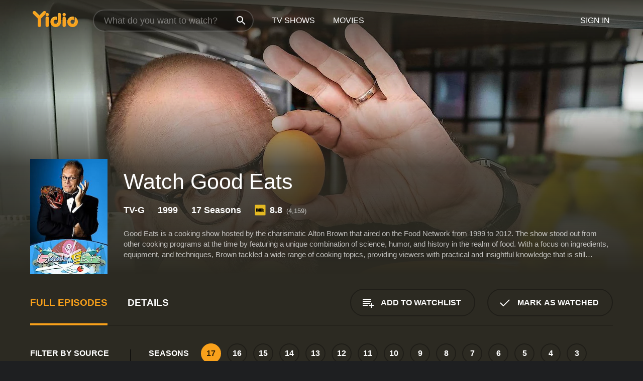

--- FILE ---
content_type: text/html; charset=UTF-8
request_url: https://www.yidio.com/show/good-eats
body_size: 15683
content:
<!doctype html>
<html  lang="en" xmlns:og="http://opengraphprotocol.org/schema/" xmlns:fb="http://www.facebook.com/2008/fbml">
<head prefix="og: http://ogp.me/ns# fb: http://ogp.me/ns/fb# video: http://ogp.me/ns/video#">
<title>Watch Good Eats Online (1999) - Stream Episodes &amp; Seasons</title>
<meta charset="utf-8" />
<meta http-equiv="X-UA-Compatible" content="IE=edge,chrome=1" />
<meta name="description" content="Watch Good Eats Full Episodes Online. Instantly find any Good Eats full episode available from all 17 seasons with videos, reviews, news and more!" />
<meta name="viewport" content="width=device-width, initial-scale=1, minimum-scale=1" />

 
 


<link href="https://fonts.googleapis.com" rel="preconnect">

<link rel="icon" href="//cfm.yidio.com/favicon-16.png" sizes="16x16"/>
<link rel="icon" href="//cfm.yidio.com/favicon-32.png" sizes="32x32"/>
<link rel="icon" href="//cfm.yidio.com/favicon-96.png" sizes="96x96"/>
<link rel="icon" href="//cfm.yidio.com/favicon-128.png" sizes="128x128"/>
<link rel="icon" href="//cfm.yidio.com/favicon-192.png" sizes="192x192"/>
<link rel="icon" href="//cfm.yidio.com/favicon-228.png" sizes="228x228"/>
<link rel="shortcut icon" href="//cfm.yidio.com/favicon-196.png" sizes="196x196"/>
<link rel="apple-touch-icon" href="//cfm.yidio.com/favicon-152.png" sizes="152x152"/>
<link rel="apple-touch-icon" href="//cfm.yidio.com/favicon-180.png" sizes="180x180"/>

<link rel="alternate" href="android-app://com.yidio.androidapp/yidio/show/2232" />
<link rel="alternate" href="ios-app://664306931/yidio/show/2232" />
<link href="https://www.yidio.com/show/good-eats" rel="canonical" />
<meta property="og:title" content="Good Eats"/> 
<meta property="og:url" content="https://www.yidio.com/show/good-eats"/> 
<meta property="og:image" content="//cfm.yidio.com/images/tv/2232/backdrop-1280x720.jpg"/> 
<meta property="fb:app_id" content="54975784392"/> 
<meta property="og:description" content="<p>Good Eats is a cooking show hosted by the charismatic Alton Brown that aired on the Food Network from 1999 to 2012. The show stood out from other c..."/> 
<meta property="og:site_name" content="Yidio"/> 
<meta property="og:type" content="video.tv_show" /> 



<script async src="https://www.googletagmanager.com/gtag/js?id=G-6PLMJX58PB"></script>

<script>
    /* ==================
        Global variables
       ================== */

	
	var globals={};
    
	var page = 'redesign/show';
	globals.page = 'redesign/show';
	
	var _bt = '';
    var baseUrl = 'https://www.yidio.com/';
    var cdnBaseUrl = '//cfm.yidio.com/';
    var appUrl = 'yidio://top-picks';
    var country = 'US';
    var fbAppId = '';
    var fbAppPerms = 'email,public_profile';
    var premiumUser = '';
	var user_premium_channels  = [];
	var MAIN_RANDOM_VARIABLE = "";
	var overlay_timer = 1000;
	var overlay_position = 200;
	var new_question_ads = 0;
	var new_movie_ads = 0;
	var new_links_ads = 0;
	var new_show_dir_ads = 0;
	var new_movie_dir_ads = 0;
	var random_gv = '';
	var yzd = '251166692096';
	globals.header_t_source = '';
	globals.utm_source = '';
	globals.utm_medium = '';
	globals.utm_campaign = '';
	globals.utm_term = '';
	globals.utm_content = '';
	globals.pid = '';
	globals.title = 'Good Eats';
    
	
	var src_tt = '1';
	
	
			globals.contentId = "2232";
				globals.header_all_utm_params = '';
					globals.link_id = "2232";
		
					

    /* =============================
        Initialize Google Analytics
       ============================= */
	
    window.dataLayer = window.dataLayer || []; function gtag() {dataLayer.push(arguments);}
	
    gtag('js', new Date());
	gtag('config', 'G-6PLMJX58PB');
    
    /* ==================
        GA Error logging
       ================== */
    
	window.onerror = function(message, file, line, col, error) {
		var gaCategory = 'Errors';
		if (typeof page != 'undefined' && page != '') gaCategory = 'Errors (' + page + ')';
		
		var url = window.location.href;
		var gaLabel = '[URL]: ' + url;
		if (file != '' && file != url) gaLabel += ' [File]: ' + file;
		if (error != 'undefined' && error != null) label += ' [Trace]: ' + error.stack;
		gaLabel += ' [User Agent]: ' + navigator.userAgent;
		
		gtag('event', '(' + line + '): ' + message, { 'event_category': gaCategory, 'event_label': gaLabel });
		console.log('[Error]: ' + message + ' ' + gaLabel);
	}
	
	/* =======================
	    Initialize Optimizely
	   ======================= */
    
    window['optimizely'] = window['optimizely'] || [];
    
	/* ===============================
	    Handle in-source image errors
	   =============================== */
	
	const onImgError = (event) => {
		event.target.classList.add('error');
	};
	
	const onImgLoad = (event) => {
		event.target.classList.add('loaded');
	};
	
    
	
			globals.user_id = 0;
	</script>




<script defer src="//cfm.yidio.com/redesign/js/main.js?version=188" crossorigin="anonymous"></script>

	<script defer src="//cfm.yidio.com/redesign/js/detail.js?version=58" crossorigin="anonymous"></script>









	<style>

		/* ========
		    Global
		   ======== */
		
		* {
			transition: none;
		}
		
		h1, h2, h3, h4, p, blockquote, figure, ol, ul {
			margin: 0;
			padding: 0;
		}
		
		a {
			color: inherit;
			transition-duration: 0;
		}
		
		a:visited {
			color: inherit;
		}
		
		a:not(.border), button, .button {
			color: inherit;
		}
		
		
		img[data-src],
		img[onerror] {
			opacity: 0;
		}
		
		img[onerror].loaded {
			opacity: 1;
		}
		
		img {
			max-width: 100%;
			height: auto;
		}
		
		button {
			background: none;
			border: 0;
			border-color: rgba(0,0,0,0);
			font: inherit;
			padding: 0;
		}
		
		main {
			padding-top: 82px;
		}
		
		body {
			opacity: 0;
			font: 16px/1 'Open Sans', sans-serif;
			font-weight: 400;
			margin: 0;
		}
		
		header {
			position: fixed;
			z-index: 50;
			width: 100%;
			height: 82px;
			box-sizing: border-box;
			color: white;
		}
		
		header nav {
			position: absolute;
			width: 100%;
			height: 100%;
			box-sizing: border-box;
			padding: 0 47px;
		}
		
		header nav li {
			height: 100%;
			position: relative;
			float: left;
		}
		
		header nav a {
			display: block;
			text-transform: uppercase;
			text-align: center;
			line-height: 82px;
			padding: 0 18px;
		}
		
		header nav li.selected a {
			color: #f9a11b;
		}
		
		header nav .logo svg {
			margin-top: 23px;
		}
		
		header nav .search {
			width: 320px;
			padding: 19px 0;
			margin: 0 18px 0 12px;
		}
		
		header nav .search .icon {
			position: absolute;
			top: 29px;
			right: 13px;
			z-index: 20;
			width: 24px;
			height: 24px;
		}
		
		header nav .search input {
			width: 100%;
			height: 44px;
			border: 0;
			box-sizing: border-box;
			font-size: 110%;
			font-weight: 300;
			margin-bottom: 18px;
		}
		
		header nav .account {
			position: absolute;
			right: 0;
		}
		
		header nav .account li {
			float: right;
		}
		
		header nav li.sign-in {
			margin-right: 48px;
		}
		
		header nav a .border {
			display: inline;
			border: 2px solid #f9a11b;
			padding: 6px 16px;
		}
		
		@media only screen and (min-width: 1920px) {
			
			.main-wrapper {
				max-width: 1920px;
				margin: 0 auto;
			}
			
		}
		
	</style>




	
		<style>

			/* ==============
			    Detail Pages
			   ============== */
			
			body {
				color: white;
			}
			
			.masthead {
				display: flex;
				flex-direction: column;
				justify-content: flex-end;
				position: relative;
				overflow: hidden;
				margin-top: -82px;
				padding-top: 82px;
				box-sizing: border-box;
				height: 76vh;
				max-height: 56.25vw;
				min-height: 450px;
				font-size: 1.2vw;
				color: white;
			}
			
			.masthead .background {
				display: block;
				position: absolute;
				top: 0;
				left: 0;
				width: 100%;
				height: 100%;
			}
			
			.masthead .content {
				display: flex;
				align-items: center;
				z-index: 10;
				padding: 10vw 60px 0 60px;
			}
			
			.masthead .poster {
				position: relative;
				flex-shrink: 0;
				margin-right: 2.5vw;
				height: 18vw;
				width: 12vw;
			}
			
			.masthead .details {
				padding: 2vw 0;
			}
			
			.masthead .details h1 {
				font-size: 280%;
				font-weight: 400;
				margin-top: -0.3vw;
			}
			
			.masthead .details .tagline {
				font-size: 160%;
				font-weight: 300;
				font-style: italic;
				margin-top: 1vw;
			}
			
			.masthead .details .attributes {
				display: flex;
				align-items: center;
				font-size: 120%;
				font-weight: 700;
				margin-top: 1.9vw;
			}
			
			.masthead .details .attributes li {
				display: flex;
				align-items: center;
				margin-right: 2.1vw;
			}
			
			.masthead .details .attributes .icon {
				width: 1.7vw;
				height: 1.7vw;
				margin-right: 0.6vw;
			}
			
			.masthead .details .description {
				display: -webkit-box;
				-webkit-box-orient: vertical;
				line-height: 1.4em;
				max-height: 4.2em;
				color: rgba(255,255,255,0.7);
				overflow: hidden;
				margin-top: 2vw;
				text-overflow: ellipsis;
			}
			
			nav.page {
				display: flex;
				margin: 12px 60px 48px 60px;
				border-bottom: 1px solid rgba(0,0,0,0.8);
				padding: 19px 0;
			}
			
			nav.page > div {
				display: flex;
				margin: -20px;
			}
			
			nav.page label {
				display: flex;
				align-items: center;
				margin: 0 20px;
				font-weight: 600;
				text-transform: uppercase;
			}
			
			nav.page .sections label {
				font-size: 120%;
			}
			
			input[name=section] {
				display: none;
			}
			
			input[name=section]:nth-child(1):checked ~ nav.page .sections label:nth-child(1),
			input[name=section]:nth-child(2):checked ~ nav.page .sections label:nth-child(2),
			input[name=section]:nth-child(3):checked ~ nav.page .sections label:nth-child(3) {
				color: #f9a11b;
				box-shadow: inset 0 -4px #f9a11b;
			}
			
			nav.page .actions {
				margin-left: auto;
				margin-right: -12px;
			}
			
			nav.page .button.border {
				margin: 18px 12px;
			}
			
			.page-content {
				display: flex;
				margin: 48px 60px;
			}
			
			.button.border {
				display: flex;
				align-items: center;
				text-transform: uppercase;
				font-weight: 600;
				border: 2px solid rgba(0,0,0,0.3);
				padding: 0 1vw;
			}
			
			.button.border .icon {
				display: flex;
				align-items: center;
				justify-content: center;
				width: 4vw;
				height: 4vw;
			}
			
			.episodes .seasons span {
				border: 2px solid rgba(0,0,0,0.3);
			}
			
			.episodes .seasons input.unavailable + span {
				color: rgba(255,255,255,0.2);
				background: rgba(0,0,0,0.3);
				border-color: rgba(0,0,0,0);
			}
			
			.episodes .seasons input:checked + span {
				color: rgba(0,0,0,0.8);
				background: #f9a11b;
				border-color: #f9a11b;
				cursor: default;
			}
			
			/* Display ads */
			
			.tt.display ins {
				display: block;
			}
			
			@media only screen and (min-width: 1025px) {
				.page-content .column:nth-child(2) .tt.display ins {
					width: 300px;
				}
			}
			
			@media only screen and (min-width: 1440px) {
				
				.masthead {
					font-size: 1.1em;
				}
				
				.masthead .content {
					padding: 144px 60px 0 60px;
				}
				
				.masthead .poster {
					margin-right: 36px;
					height: 270px;
					width: 180px;
				}
				
				.masthead .details {
					padding: 16px 0;
				}
				
				.masthead .details h1 {
					margin-top: -8px;
				}
				
				.masthead .details .tagline {
					margin-top: 16px;
				}
				
				.masthead .details .attributes {
					margin-top: 28px;
				}
				
				.masthead .details .attributes li {
					margin-right: 32px;
				}
				
				.masthead .details .attributes .icon {
					width: 24px;
					height: 24px;
					margin-right: 8px;
				}
				
				.masthead .details .attributes .imdb .count {
					font-size: 70%;
					font-weight: 400;
				}
				
				.masthead .details .description {
					max-width: 1200px;
					margin-top: 26px;
				}
				
				.button.border {
					padding: 0 16px;
				}
				
				.button.border .icon {
					width: 48px;
					height: 48px;
				}
				
			}
			
			@media only screen and (min-width: 1920px) {
				
				.masthead {
					max-height: 960px;
				}
				
			}

		</style>
	


<link rel="preload" href="https://fonts.googleapis.com/css?family=Open+Sans:300,400,600,700" media="print" onload="this.media='all'">

<link rel="stylesheet" href="//cfm.yidio.com/redesign/css/main.css?version=89" media="print" onload="this.media='all'">

	<link rel="stylesheet" href="//cfm.yidio.com/redesign/css/detail.css?version=29" media="print" onload="this.media='all'">
	<link rel="stylesheet" href="//cfm.yidio.com/mobile/css/video-js.css?version=2" media="print" onload="this.media='all'">




 
	<script>
		// Display page content when last CSS is loaded

		var css = document.querySelectorAll('link[rel=stylesheet]');
		var count = css.length;
		var lastCSS = css[count - 1];

		lastCSS.addEventListener('load', function() {
			document.querySelector('body').classList.add('css-loaded');
		});
	</script>



</head>
<body class="show" >
		
	

			<div class="main-wrapper">
			  	<header  class="transparent" >
                <nav>
					<ul class="main">
						<li class="logo"> 
							<a href="https://www.yidio.com/" title="Yidio">
								<img srcset="//cfm.yidio.com/redesign/img/logo-topnav-1x.png 1x, //cfm.yidio.com/redesign/img/logo-topnav-2x.png 2x" width="90" height="32" alt="Yidio" />
							</a>
						</li>
						                            <li class="search">
                                <div class="icon"></div>
                                <input type="text" autocomplete="off" placeholder="What do you want to watch?"/>
                            </li>
                            <li class="tv-shows">
                                <div class="highlight"></div>
                                <a href="https://www.yidio.com/tv-shows">TV Shows</a>
                            </li>
                            <li class="movies">
                                <div class="highlight"></div>
                                <a href="https://www.yidio.com/movies">Movies</a>
                            </li>
                           
					</ul>
					<ul class="account">
                   						<li class="sign-in">
							<div class="sign-in-link">Sign In</div>
						</li>
						                     
					</ul>
				</nav>
			</header>
			            <main>

        		<!-- For pure CSS page section selecting -->
		<input type="radio" id="episodes" name="section" value="episodes" checked>
				<input type="radio" id="details" name="section" value="details">		
		<div class="masthead">
			<div class="content">
				<div class="poster show">
					
                    <img src="https://cfm.yidio.com/images/tv/2232/poster-180x270.jpg" srcset="https://cfm.yidio.com/images/tv/2232/poster-180x270.jpg 1x, https://cfm.yidio.com/images/tv/2232/poster-360x540.jpg 2x" alt="Good Eats" crossOrigin="anonymous"/>
				                </div>
				<div class="details">
					<h1>Watch Good Eats</h1>
					                    <ul class="attributes">
						<li>TV-G</li>						<li>1999</li>						<li>17 Seasons</li>						                        <li class="imdb">
							<svg class="icon" xmlns="http://www.w3.org/2000/svg" xmlns:xlink="http://www.w3.org/1999/xlink" width="24" height="24" viewBox="0 0 24 24"><path d="M0 0h24v24H0z" fill="rgba(0,0,0,0)"/><path d="M21.946.5H2.054A1.65 1.65 0 0 0 .501 2.029L.5 21.946a1.64 1.64 0 0 0 1.491 1.551.311.311 0 0 0 .043.003h19.932a.396.396 0 0 0 .042-.002 1.65 1.65 0 0 0 1.492-1.637V2.14A1.648 1.648 0 0 0 21.982.502L21.946.5z" fill="#e5b922"/><path d="M3.27 8.416h1.826v7.057H3.27zm5.7 0l-.42 3.3-.48-3.3H5.713v7.057H7.3l.006-4.66.67 4.66h1.138l.643-4.763v4.763h1.592V8.416zm5.213 7.057a5.116 5.116 0 0 0 .982-.071 1.18 1.18 0 0 0 .546-.254.924.924 0 0 0 .311-.5 5.645 5.645 0 0 0 .098-1.268v-2.475a8.333 8.333 0 0 0-.071-1.345 1.224 1.224 0 0 0-.3-.617 1.396 1.396 0 0 0-.715-.404 7.653 7.653 0 0 0-1.696-.123h-1.365v7.057zm.02-5.783a.273.273 0 0 1 .136.195 3.079 3.079 0 0 1 .033.617v2.736a2.347 2.347 0 0 1-.091.858c-.06.1-.22.163-.48.163V9.625a.839.839 0 0 1 .404.066zm2.535-1.274v7.057h1.645l.1-.448a1.528 1.528 0 0 0 .494.41 1.658 1.658 0 0 0 .649.13 1.209 1.209 0 0 0 .747-.227 1.007 1.007 0 0 0 .402-.539 4.108 4.108 0 0 0 .085-.943v-1.982a6.976 6.976 0 0 0-.033-.832.988.988 0 0 0-.163-.402.967.967 0 0 0-.409-.319 1.673 1.673 0 0 0-.631-.111 1.842 1.842 0 0 0-.656.123 1.556 1.556 0 0 0-.487.383v-2.3zm2.372 5.35a2.417 2.417 0 0 1-.052.643c-.032.1-.18.137-.292.137a.212.212 0 0 1-.214-.129 1.818 1.818 0 0 1-.058-.598v-1.87a2.042 2.042 0 0 1 .052-.598.204.204 0 0 1 .208-.117c.1 0 .26.04.298.137a1.775 1.775 0 0 1 .059.578z" fill="#010101"/></svg>
							<div class="score">8.8<span class="count">&nbsp;&nbsp;(4,159)</span></div>
						</li>					</ul>
                                        					<div class="description">
						<div class="container">
						<p>Good Eats is a cooking show hosted by the charismatic Alton Brown that aired on the Food Network from 1999 to 2012. The show stood out from other cooking programs at the time by featuring a unique combination of science, humor, and history in the realm of food. With a focus on ingredients, equipment, and techniques, Brown tackled a wide range of cooking topics, providing viewers with practical and insightful knowledge that is still applicable today.</p><p>Throughout the show</p>
													<p>Good Eats is a  series that ran for 17  seasons (285  episodes) between November 16, 1999 and  on Food Network</p>
												</div>
					</div>
                    				</div>
			</div>
			<div class="background ">				<img src="//cfm.yidio.com/images/tv/2232/backdrop-1280x720.jpg" width="100%" alt="Good Eats" crossOrigin="anonymous"/>			</div>
		</div>

		<nav class="page">
			<div class="sections">
				<label for="episodes">Full Episodes</label>
								 <label for="details">Details</label>			</div>
			<div class="actions">
				<button type="button" class="button border action watchlist" data-type="show" data-id="2232">
					<div class="icon"></div>
					<div class="label">Add to Watchlist</div>
				</button>
				<button type="button" class="button border action watched" data-type="show" data-id="2232">
					<div class="icon"></div>
					<div class="label">Mark as Watched</span>
				</button>
			</div>
		</nav>
		 
		<div class="page-content">
			<div class="column">
				<section class="episodes">
					<div class="source-filter">
						<div class="title">Filter by Source</div>
						<div class="source-list">
							<label for="free">
				         	<input type="checkbox" name="source" id="free" value="free">
				         	<span>Free</span>
				         </label><label for="pay">
				         	<input type="checkbox" name="source" id="pay" value="pay">
				         	<span>Rent or Buy</span>
				         </label><label for="sub">
				         	<input type="checkbox" name="source" id="sub" value="sub">
				         	<span>Subscription</span>
				         </label><hr><label for="max">
				<input type="checkbox" name="source" id="max" value="375">
				<span>Max</span>
			 </label>
			 <style>
				 input#max:hover { border-color: #0e33df; }
				input#max:hover + span { color: #0e33df; }
				input#max:checked { border-color: #0e33df; background: #0e33df; }
				 input#max:checked + span { color: #0e33df; }
			 </style ><label for="discovery-plus">
				<input type="checkbox" name="source" id="discovery-plus" value="395">
				<span>Discovery+</span>
			 </label>
			 <style>
				 input#discovery-plus:hover { border-color: #4383ef; }
				input#discovery-plus:hover + span { color: #4383ef; }
				input#discovery-plus:checked { border-color: #4383ef; background: #4383ef; }
				 input#discovery-plus:checked + span { color: #4383ef; }
			 </style ><label for="prime-video">
				<input type="checkbox" name="source" id="prime-video" value="64">
				<span>Prime Video</span>
			 </label>
			 <style>
				 input#prime-video:hover { border-color: #00a7e0; }
				input#prime-video:hover + span { color: #00a7e0; }
				input#prime-video:checked { border-color: #00a7e0; background: #00a7e0; }
				 input#prime-video:checked + span { color: #00a7e0; }
			 </style ><label for="philo">
				<input type="checkbox" name="source" id="philo" value="347">
				<span>Philo</span>
			 </label>
			 <style>
				 input#philo:hover { border-color: #0b91f1; }
				input#philo:hover + span { color: #0b91f1; }
				input#philo:checked { border-color: #0b91f1; background: #0b91f1; }
				 input#philo:checked + span { color: #0b91f1; }
			 </style ><label for="amazon">
				<input type="checkbox" name="source" id="amazon" value="16">
				<span>Amazon</span>
			 </label>
			 <style>
				 input#amazon:hover { border-color: #8dc03d; }
				input#amazon:hover + span { color: #8dc03d; }
				input#amazon:checked { border-color: #8dc03d; background: #8dc03d; }
				 input#amazon:checked + span { color: #8dc03d; }
			 </style ><label for="hulu">
				<input type="checkbox" name="source" id="hulu" value="65">
				<span>Hulu</span>
			 </label>
			 <style>
				 input#hulu:hover { border-color: #1CE783; }
				input#hulu:hover + span { color: #1CE783; }
				input#hulu:checked { border-color: #1CE783; background: #1CE783; }
				 input#hulu:checked + span { color: #1CE783; }
			 </style ><label for="fandango-at-home">
				<input type="checkbox" name="source" id="fandango-at-home" value="66">
				<span>Fandango at Home</span>
			 </label>
			 <style>
				 input#fandango-at-home:hover { border-color: #007fd5; }
				input#fandango-at-home:hover + span { color: #007fd5; }
				input#fandango-at-home:checked { border-color: #007fd5; background: #007fd5; }
				 input#fandango-at-home:checked + span { color: #007fd5; }
			 </style ><label for="food-network">
				<input type="checkbox" name="source" id="food-network" value="245">
				<span>Food Network</span>
			 </label>
			 <style>
				 input#food-network:hover { border-color: #ee3424; }
				input#food-network:hover + span { color: #ee3424; }
				input#food-network:checked { border-color: #ee3424; background: #ee3424; }
				 input#food-network:checked + span { color: #ee3424; }
			 </style ><label for="pluto-tv">
				<input type="checkbox" name="source" id="pluto-tv" value="304">
				<span>Pluto TV</span>
			 </label>
			 <style>
				 input#pluto-tv:hover { border-color: #fff200; }
				input#pluto-tv:hover + span { color: #fff200; }
				input#pluto-tv:checked { border-color: #fff200; background: #fff200; }
				 input#pluto-tv:checked + span { color: #fff200; }
			 </style ><label for="microsoft-movies-tv">
				<input type="checkbox" name="source" id="microsoft-movies-tv" value="340">
				<span>Microsoft Movies & TV</span>
			 </label>
			 <style>
				 input#microsoft-movies-tv:hover { border-color: #0076db; }
				input#microsoft-movies-tv:hover + span { color: #0076db; }
				input#microsoft-movies-tv:checked { border-color: #0076db; background: #0076db; }
				 input#microsoft-movies-tv:checked + span { color: #0076db; }
			 </style ><label for="sling">
				<input type="checkbox" name="source" id="sling" value="84">
				<span>Sling</span>
			 </label>
			 <style>
				 input#sling:hover { border-color: #faa321; }
				input#sling:hover + span { color: #faa321; }
				input#sling:checked { border-color: #faa321; background: #faa321; }
				 input#sling:checked + span { color: #faa321; }
			 </style ><label for="google-play">
				<input type="checkbox" name="source" id="google-play" value="4">
				<span>Google Play</span>
			 </label>
			 <style>
				 input#google-play:hover { border-color: #ef3b3c; }
				input#google-play:hover + span { color: #ef3b3c; }
				input#google-play:checked { border-color: #ef3b3c; background: #ef3b3c; }
				 input#google-play:checked + span { color: #ef3b3c; }
			 </style ><label for="apple-tv-store">
				<input type="checkbox" name="source" id="apple-tv-store" value="19">
				<span>Apple TV Store</span>
			 </label>
			 <style>
				 input#apple-tv-store:hover { border-color: #43d1f7; }
				input#apple-tv-store:hover + span { color: #43d1f7; }
				input#apple-tv-store:checked { border-color: #43d1f7; background: #43d1f7; }
				 input#apple-tv-store:checked + span { color: #43d1f7; }
			 </style >
						</div>
					</div>
					<div class="results">
						<!-- Hidden ad used for cloning on episode expansion -->
						
                        
						<div class="seasons">
							<div class="title">Seasons</div>
							<div class="season-list"><label for="s17">
									<input type="radio" id="s17" name="season" value="17" checked>
									<span>17</span>
								</label><label for="s16">
									<input type="radio" id="s16" name="season" value="16">
									<span>16</span>
								</label><label for="s15">
									<input type="radio" id="s15" name="season" value="15">
									<span>15</span>
								</label><label for="s14">
									<input type="radio" id="s14" name="season" value="14">
									<span>14</span>
								</label><label for="s13">
									<input type="radio" id="s13" name="season" value="13">
									<span>13</span>
								</label><label for="s12">
									<input type="radio" id="s12" name="season" value="12">
									<span>12</span>
								</label><label for="s11">
									<input type="radio" id="s11" name="season" value="11">
									<span>11</span>
								</label><label for="s10">
									<input type="radio" id="s10" name="season" value="10">
									<span>10</span>
								</label><label for="s9">
									<input type="radio" id="s9" name="season" value="9">
									<span>9</span>
								</label><label for="s8">
									<input type="radio" id="s8" name="season" value="8">
									<span>8</span>
								</label><label for="s7">
									<input type="radio" id="s7" name="season" value="7">
									<span>7</span>
								</label><label for="s6">
									<input type="radio" id="s6" name="season" value="6">
									<span>6</span>
								</label><label for="s5">
									<input type="radio" id="s5" name="season" value="5">
									<span>5</span>
								</label><label for="s4">
									<input type="radio" id="s4" name="season" value="4">
									<span>4</span>
								</label><label for="s3">
									<input type="radio" id="s3" name="season" value="3">
									<span>3</span>
								</label><label for="s2">
									<input type="radio" id="s2" name="season" value="2">
									<span>2</span>
								</label><label for="s1">
									<input type="radio" id="s1" name="season" value="1">
									<span>1</span>
								</label></div>
						</div>
						<div class="episodes"><div class="episode" id="1627072">
								<div class="summary">
									<div class="image"><img loading="lazy" src="//cfm.yidio.com/images/tv/2232/1627072/episode-image-160x90.jpg" alt="Fermentation Man" onerror="onImgError(event)" onload="onImgLoad(event)"></div>
									<div class="text">
										<div class="title"><span class="number">8</span>. <span class="name">Fermentation Man</span></div>
										<div class="attributes">July 14, 2021</div>
									</div>
								</div>
								<div class="more-info">
									<div class="description">When civilization crumbles, who ya gonna call to help get good eats on the table? Lactic acid bacteria, of course.</div>
								</div>
							</div><div class="episode" id="1631339">
								<div class="summary">
									<div class="image"><img loading="lazy" src="//cfm.yidio.com/images/tv/2232/1631339/episode-image-160x90.jpg" alt="Bagel Attraction" onerror="onImgError(event)" onload="onImgLoad(event)"></div>
									<div class="text">
										<div class="title"><span class="number">7</span>. <span class="name">Bagel Attraction</span></div>
										<div class="attributes">July 14, 2021</div>
									</div>
								</div>
								<div class="more-info">
									<div class="description">Alton Brown dives into the history, science and technique of making bagels at home.</div>
								</div>
							</div><div class="episode" id="1625840">
								<div class="summary">
									<div class="image"><img loading="lazy" src="//cfm.yidio.com/images/tv/2232/1625840/episode-image-160x90.jpg" alt="Deep Sea Green" onerror="onImgError(event)" onload="onImgLoad(event)"></div>
									<div class="text">
										<div class="title"><span class="number">6</span>. <span class="name">Deep Sea Green</span></div>
										<div class="attributes">July 7, 2021</div>
									</div>
								</div>
								<div class="more-info">
									<div class="description">Alton Brown dives into the world of dried seaweeds and makes a case for why they should really be in your pantry.</div>
								</div>
							</div><div class="episode" id="1625839">
								<div class="summary">
									<div class="image"><img loading="lazy" src="//cfm.yidio.com/images/tv/2232/1625839/episode-image-160x90.jpg" alt="Bibimbap 'Til Ya Drop" onerror="onImgError(event)" onload="onImgLoad(event)"></div>
									<div class="text">
										<div class="title"><span class="number">5</span>. <span class="name">Bibimbap 'Til Ya Drop</span></div>
										<div class="attributes">July 7, 2021</div>
									</div>
								</div>
								<div class="more-info">
									<div class="description">Alton Brown takes on the famed "mixed rice" dish of Korea. Yes, it takes a little work, but it's worth it.</div>
								</div>
							</div><div class="episode" id="1624764">
								<div class="summary">
									<div class="image"><img loading="lazy" src="//cfm.yidio.com/images/tv/2232/1624764/episode-image-160x90.jpg" alt="Immersion: Gone Fishing" onerror="onImgError(event)" onload="onImgLoad(event)"></div>
									<div class="text">
										<div class="title"><span class="number">4</span>. <span class="name">Immersion: Gone Fishing</span></div>
										<div class="attributes">June 30, 2021</div>
									</div>
								</div>
								<div class="more-info">
									<div class="description">Alton Brown reveals the best way to cook fish: Put it back in the water ... in a bag!</div>
								</div>
							</div><div class="episode" id="1624765">
								<div class="summary">
									<div class="image"><img loading="lazy" src="//cfm.yidio.com/images/tv/2232/1624765/episode-image-160x90.jpg" alt="Fry Bread, Fry" onerror="onImgError(event)" onload="onImgLoad(event)"></div>
									<div class="text">
										<div class="title"><span class="number">3</span>. <span class="name">Fry Bread, Fry</span></div>
										<div class="attributes">June 30, 2021</div>
									</div>
								</div>
								<div class="more-info">
									<div class="description">Not all great breads come from the oven. Alton Brown takes on two very different fried breads, each with a twist.</div>
								</div>
							</div><div class="episode" id="1623144">
								<div class="summary">
									<div class="image"><img loading="lazy" src="//cfm.yidio.com/images/tv/2232/1623144/episode-image-160x90.jpg" alt="In Cold Brew" onerror="onImgError(event)" onload="onImgLoad(event)"></div>
									<div class="text">
										<div class="title"><span class="number">2</span>. <span class="name">In Cold Brew</span></div>
										<div class="attributes">June 23, 2021</div>
									</div>
								</div>
								<div class="more-info">
									<div class="description">Alton Brown proves that brewing cold opens all-new dimensions of coffee enjoyment. And no, iced coffee isn't the same thing.</div>
								</div>
							</div><div class="episode" id="1623143">
								<div class="summary">
									<div class="image"><img loading="lazy" src="//cfm.yidio.com/images/tv/2232/1623143/episode-image-160x90.jpg" alt="Marrow Minded" onerror="onImgError(event)" onload="onImgLoad(event)"></div>
									<div class="text">
										<div class="title"><span class="number">1</span>. <span class="name">Marrow Minded</span></div>
										<div class="attributes">June 23, 2021</div>
									</div>
								</div>
								<div class="more-info">
									<div class="description">Bone marrow isn't just for fancy gastropubs. Alton Brown delivers everything you need to know to enjoy "God's butter" at home.</div>
								</div>
							</div></div>
					</div>
				</section>
								                <section class="details">
					                     <div class="description">
						<div class="name">Description</div>
						<div class="value"></div>
					</div>
															<div class="where-to-watch">
							<div class="name">Where to Watch Good Eats</div>
							<div class="value">
							Good Eats is available for streaming on the Food Network website, both individual episodes and full seasons. You can also watch Good Eats on demand at Max, Discovery+, Prime Video, Philo, Amazon, Hulu, Fandango at Home, Food Network, Microsoft Movies & TV, Sling, Google Play, Apple TV Store and Pluto TV.
							</div>
						</div>
					                    					<ul class="links">
						                        <li>
							<div class="name">Genres</div>
							<div class="value">
								<a href="https://www.yidio.com/category/food" title="Food">Food</a><a href="https://www.yidio.com/category/documentary--biography" title="Documentary & Biography">Documentary & Biography</a>
							</div>
						</li>
                                                						<li>
							<div class="name">Cast</div>
							<div class="value">
								<div>Alton Brown</div>
							</div>
						</li>
                                                						<li>
							<div class="name">Channel</div>
							<div class="value">
								<a href="https://www.yidio.com/channel/food-network" title="Food Network">Food Network</a>
							</div>
						</li>
                        					</ul>
					                    					<ul class="attributes">
						                        <li>
							<div class="name">Premiere Date</div>
							<div class="value">November 16, 1999</div>
						</li>
                                                						<li>
							<div class="name">IMDB Rating</div>
							<div class="value">8.8<span class="count">&nbsp;&nbsp;(4,159)</span></div>
						</li>
                        					</ul>
                    				</section>
                			</div>
					</div>
				<div class="browse-sections recommendations">
			<section>
						<div class="title">If You Like Good Eats, Then Try...</div>
						<div class="slideshow poster-slideshow">
						<a class="show" href="https://www.yidio.com/show/cutthroat-kitchen" title="Cutthroat Kitchen">
					<div class="poster"><img class="poster" loading="lazy" src="//cfm.yidio.com/images/tv/23222/poster-193x290.jpg" width="100%" alt=""></div>
					<div class="content"><div class="title">Cutthroat Kitchen</div></div>
					</a><a class="show" href="https://www.yidio.com/show/unwrapped" title="Unwrapped">
					<div class="poster"><img class="poster" loading="lazy" src="//cfm.yidio.com/images/tv/5403/poster-193x290.jpg" width="100%" alt=""></div>
					<div class="content"><div class="title">Unwrapped</div></div>
					</a><a class="show" href="https://www.yidio.com/show/food-paradise" title="Food Paradise">
					<div class="poster"><img class="poster" loading="lazy" src="//cfm.yidio.com/images/tv/4833/poster-193x290.jpg" width="100%" alt=""></div>
					<div class="content"><div class="title">Food Paradise</div></div>
					</a><a class="show" href="https://www.yidio.com/show/cooks-vs-cons" title="Cooks vs. Cons">
					<div class="poster"><img class="poster" loading="lazy" src="//cfm.yidio.com/images/tv/30110/poster-193x290.jpg" width="100%" alt=""></div>
					<div class="content"><div class="title">Cooks Vs. Cons</div></div>
					</a><a class="show" href="https://www.yidio.com/show/guys-grocery-games" title="Guy's Grocery Games">
					<div class="poster"><img class="poster" loading="lazy" src="//cfm.yidio.com/images/tv/23850/poster-193x290.jpg" width="100%" alt=""></div>
					<div class="content"><div class="title">Guy's Grocery Games</div></div>
					</a><a class="show" href="https://www.yidio.com/show/good-eats-best-of-summer" title="Good Eats: Best of Summer">
					<div class="poster"><img class="poster" loading="lazy" src="//cfm.yidio.com/images/tv/25674/poster-193x290.jpg" width="100%" alt=""></div>
					<div class="content"><div class="title">Good Eats: Best Of Summer</div></div>
					</a><a class="show" href="https://www.yidio.com/show/cooks-country" title="Cook's Country">
					<div class="poster"><img class="poster" loading="lazy" src="//cfm.yidio.com/images/tv/26010/poster-193x290.jpg" width="100%" alt=""></div>
					<div class="content"><div class="title">Cook's Country</div></div>
					</a><a class="show" href="https://www.yidio.com/show/bizarre-foods" title="Bizarre Foods">
					<div class="poster"><img class="poster" loading="lazy" src="//cfm.yidio.com/images/tv/2168/poster-193x290.jpg" width="100%" alt=""></div>
					<div class="content"><div class="title">Bizarre Foods</div></div>
					</a><a class="show" href="https://www.yidio.com/show/beat-bobby-flay" title="Beat Bobby Flay">
					<div class="poster"><img class="poster" loading="lazy" src="//cfm.yidio.com/images/tv/25015/poster-193x290.jpg" width="100%" alt=""></div>
					<div class="content"><div class="title">Beat Bobby Flay</div></div>
					</a><a class="show" href="https://www.yidio.com/show/restaurant-impossible" title="Restaurant: Impossible">
					<div class="poster"><img class="poster" loading="lazy" src="//cfm.yidio.com/images/tv/6277/poster-193x290.jpg" width="100%" alt=""></div>
					<div class="content"><div class="title">Restaurant: Impossible</div></div>
					</a><a class="show" href="https://www.yidio.com/show/diners-drive-ins-and-dives" title="Diners, Drive-Ins and Dives">
					<div class="poster"><img class="poster" loading="lazy" src="//cfm.yidio.com/images/tv/2365/poster-193x290.jpg" width="100%" alt=""></div>
					<div class="content"><div class="title">Diners, Drive-Ins And Dives</div></div>
					</a>
						</div>
						</section><section>
						<div class="title">Top TV Shows</div>
						<div class="slideshow poster-slideshow">
						<a class="show" href="https://www.yidio.com/show/yo-gabba-gabba" title="Yo Gabba Gabba">
					<div class="poster"><img class="poster" loading="lazy" src="//cfm.yidio.com/images/tv/5431/poster-193x290.jpg" width="100%" alt=""></div>
					<div class="content"><div class="title">Yo Gabba Gabba</div></div>
					</a><a class="show" href="https://www.yidio.com/show/it-welcome-to-derry" title="IT: Welcome to Derry">
					<div class="poster"><img class="poster" loading="lazy" src="//cfm.yidio.com/images/tv/120549/poster-193x290.jpg" width="100%" alt=""></div>
					<div class="content"><div class="title">IT: Welcome To Derry</div></div>
					</a><a class="show" href="https://www.yidio.com/show/fraggle-rock" title="Fraggle Rock">
					<div class="poster"><img class="poster" loading="lazy" src="//cfm.yidio.com/images/tv/4389/poster-193x290.jpg" width="100%" alt=""></div>
					<div class="content"><div class="title">Fraggle Rock</div></div>
					</a><a class="show" href="https://www.yidio.com/show/supernatural" title="Supernatural">
					<div class="poster"><img class="poster" loading="lazy" src="//cfm.yidio.com/images/tv/263/poster-193x290.jpg" width="100%" alt=""></div>
					<div class="content"><div class="title">Supernatural</div></div>
					</a><a class="show" href="https://www.yidio.com/show/carpool-karaoke" title="Carpool Karaoke">
					<div class="poster"><img class="poster" loading="lazy" src="//cfm.yidio.com/images/tv/40389/poster-193x290.jpg" width="100%" alt=""></div>
					<div class="content"><div class="title">Carpool Karaoke</div></div>
					</a><a class="show" href="https://www.yidio.com/show/euphoria" title="Euphoria">
					<div class="poster"><img class="poster" loading="lazy" src="//cfm.yidio.com/images/tv/56048/poster-193x290.jpg" width="100%" alt=""></div>
					<div class="content"><div class="title">Euphoria</div></div>
					</a><a class="show" href="https://www.yidio.com/show/down-cemetery-road" title="Down Cemetery Road">
					<div class="poster"><img class="poster" loading="lazy" src="//cfm.yidio.com/images/tv/120375/poster-193x290.jpg" width="100%" alt=""></div>
					<div class="content"><div class="title">Down Cemetery Road</div></div>
					</a><a class="show" href="https://www.yidio.com/show/jeopardy" title="Jeopardy!">
					<div class="poster"><img class="poster" loading="lazy" src="//cfm.yidio.com/images/tv/6263/poster-193x290.jpg" width="100%" alt=""></div>
					<div class="content"><div class="title">Jeopardy!</div></div>
					</a><a class="show" href="https://www.yidio.com/show/south-park" title="South Park">
					<div class="poster"><img class="poster" loading="lazy" src="//cfm.yidio.com/images/tv/548/poster-193x290.jpg" width="100%" alt=""></div>
					<div class="content"><div class="title">South Park</div></div>
					</a><a class="show" href="https://www.yidio.com/show/the-view" title="The View">
					<div class="poster"><img class="poster" loading="lazy" src="//cfm.yidio.com/images/tv/585/poster-193x290.jpg" width="100%" alt=""></div>
					<div class="content"><div class="title">The View</div></div>
					</a><a class="show" href="https://www.yidio.com/show/the-vampire-diaries" title="The Vampire Diaries">
					<div class="poster"><img class="poster" loading="lazy" src="//cfm.yidio.com/images/tv/2311/poster-193x290.jpg" width="100%" alt=""></div>
					<div class="content"><div class="title">The Vampire Diaries</div></div>
					</a>
						</div>
						</section><section>
						<div class="title">Also on Food Network</div>
						<div class="slideshow poster-slideshow">
						<a class="show" href="https://www.yidio.com/show/holiday-baking-championship" title="Holiday Baking Championship">
					<div class="poster"><img class="poster" loading="lazy" src="//cfm.yidio.com/images/tv/27303/poster-193x290.jpg" width="100%" alt=""></div>
					<div class="content"><div class="title">Holiday Baking Championship</div></div>
					</a><a class="show" href="https://www.yidio.com/show/mystery-diners" title="Mystery Diners">
					<div class="poster"><img class="poster" loading="lazy" src="//cfm.yidio.com/images/tv/20768/poster-193x290.jpg" width="100%" alt=""></div>
					<div class="content"><div class="title">Mystery Diners</div></div>
					</a><a class="show" href="https://www.yidio.com/show/the-kitchen" title="The Kitchen">
					<div class="poster"><img class="poster" loading="lazy" src="//cfm.yidio.com/images/tv/25091/poster-193x290.jpg" width="100%" alt=""></div>
					<div class="content"><div class="title">The Kitchen</div></div>
					</a><a class="show" href="https://www.yidio.com/show/chopped" title="Chopped">
					<div class="poster"><img class="poster" loading="lazy" src="//cfm.yidio.com/images/tv/2457/poster-193x290.jpg" width="100%" alt=""></div>
					<div class="content"><div class="title">Chopped</div></div>
					</a><a class="show" href="https://www.yidio.com/show/the-pioneer-woman" title="The Pioneer Woman">
					<div class="poster"><img class="poster" loading="lazy" src="//cfm.yidio.com/images/tv/16771/poster-193x290.jpg" width="100%" alt=""></div>
					<div class="content"><div class="title">The Pioneer Woman</div></div>
					</a><a class="show" href="https://www.yidio.com/show/christmas-cookie-challenge" title="Christmas Cookie Challenge">
					<div class="poster"><img class="poster" loading="lazy" src="//cfm.yidio.com/images/tv/36444/poster-193x290.jpg" width="100%" alt=""></div>
					<div class="content"><div class="title">Christmas Cookie Challenge</div></div>
					</a><a class="show" href="https://www.yidio.com/show/girl-meets-farm" title="Girl Meets Farm">
					<div class="poster"><img class="poster" loading="lazy" src="//cfm.yidio.com/images/tv/46121/poster-193x290.jpg" width="100%" alt=""></div>
					<div class="content"><div class="title">Girl Meets Farm</div></div>
					</a><a class="show" href="https://www.yidio.com/show/barefoot-contessa" title="Barefoot Contessa">
					<div class="poster"><img class="poster" loading="lazy" src="//cfm.yidio.com/images/tv/2197/poster-193x290.jpg" width="100%" alt=""></div>
					<div class="content"><div class="title">Barefoot Contessa</div></div>
					</a><a class="show" href="https://www.yidio.com/show/iron-chef-america" title="Iron Chef America">
					<div class="poster"><img class="poster" loading="lazy" src="//cfm.yidio.com/images/tv/2275/poster-193x290.jpg" width="100%" alt=""></div>
					<div class="content"><div class="title">Iron Chef America</div></div>
					</a><a class="show" href="https://www.yidio.com/show/delicious-miss-brown" title="Delicious Miss Brown">
					<div class="poster"><img class="poster" loading="lazy" src="//cfm.yidio.com/images/tv/56485/poster-193x290.jpg" width="100%" alt=""></div>
					<div class="content"><div class="title">Delicious Miss Brown</div></div>
					</a><a class="show" href="https://www.yidio.com/show/kids-baking-championship" title="Kids Baking Championship">
					<div class="poster"><img class="poster" loading="lazy" src="//cfm.yidio.com/images/tv/27779/poster-193x290.jpg" width="100%" alt=""></div>
					<div class="content"><div class="title">Kids Baking Championship</div></div>
					</a>
						</div>
						</section>
		</div>
       </main>
        <footer>
      <div class="links">
        <nav class="main">
          <ul class="first-line">
            <li><a href="https://www.yidio.com/">Home</a></li>
            <li><a href="https://www.yidio.com/tv-shows">Top Shows</a></li>
            <li><a href="https://www.yidio.com/movies">Top Movies</a></li>
            <li><a href="https://help.yidio.com/support/home" rel="noopener noreferrer">Help</a></li>
            <li><a href="https://www.yidio.com/app/">Download App</a></li>
            <li><a href="https://www.yidio.com/aboutus">About</a></li>	
            <li><a href="https://www.yidio.com/jobs">Careers</a></li>
          </ul>
          <ul class="second-line">
            <li><span>&copy; 2026 Yidio LLC</span></li>
            <li><a href="https://www.yidio.com/privacy">Privacy Policy</a></li>
            <li><a href="https://www.yidio.com/tos">Terms of Use</a></li>
            <li><a href="https://www.yidio.com/tos#copyright">DMCA</a></li>
          </ul>
        </nav>
        <nav class="social">
          <ul>
            <li><a class="facebook" title="Facebook" href="https://www.facebook.com/Yidio" target="_blank" rel="noopener noreferrer"></a></li>
            <li><a class="twitter" title="Twitter" href="https://twitter.com/yidio" target="_blank" rel="noopener noreferrer"></a></li>
          </ul>
        </nav>
      </div>
    </footer>
        
    </div>
    
        
    <script type="application/ld+json">
{
  "@context": "http://schema.org",
  "@type": "TVSeries",
  "name": "Good Eats",
  "url": "https://www.yidio.com/show/good-eats",
  "description": "Good Eats is a cooking show hosted by the charismatic Alton Brown that aired on the Food Network from 1999 to 2012. The show stood out from other cooking programs at the time by featuring a unique combination of science, humor, and history in the realm of food. With a focus on ingredients, equipment, and techniques, Brown tackled a wide range of cooking topics, providing viewers with practical and insightful knowledge that is still applicable today.Throughout the show",
  "dateCreated": "1999-11-16"
  ,"contentRating": "TV-G" 
  ,"aggregateRating":[{
  	"@type":"AggregateRating",
		"ratingCount": "4159",
		"ratingValue":	"8.8",
		"bestRating": "10",
		"worstRating": "0"	
  }]
   ,"actor": [{"@type":"Person","name": "Alton Brown"}]
  ,"genre":["Food","Documentary & Biography"]
  ,"productionCompany": [{"@type":"Organization","name": "Food Network"}]
  ,"image": "https://cfm.yidio.com/images/tv/2232/poster-193x290.jpg"
  ,"numberOfEpisodes": "285","containsSeason": [{"@type":"TVSeason","seasonNumber": "17","numberOfEpisodes": "8","episode":[{"@type":"TVEpisode","episodeNumber": "8","name": "Fermentation Man","datePublished": "2021-07-14"},{"@type":"TVEpisode","episodeNumber": "7","name": "Bagel Attraction","datePublished": "2021-07-14"},{"@type":"TVEpisode","episodeNumber": "6","name": "Deep Sea Green","datePublished": "2021-07-07"},{"@type":"TVEpisode","episodeNumber": "5","name": "Bibimbap 'Til Ya Drop","datePublished": "2021-07-07"},{"@type":"TVEpisode","episodeNumber": "4","name": "Immersion: Gone Fishing","datePublished": "2021-06-30"},{"@type":"TVEpisode","episodeNumber": "3","name": "Fry Bread, Fry","datePublished": "2021-06-30"},{"@type":"TVEpisode","episodeNumber": "2","name": "In Cold Brew","datePublished": "2021-06-23"},{"@type":"TVEpisode","episodeNumber": "1","name": "Marrow Minded","datePublished": "2021-06-23"}]},{"@type":"TVSeason","seasonNumber": "16","numberOfEpisodes": "15","episode":[{"@type":"TVEpisode","episodeNumber": "101","name": "House That Dripped Chocolate","datePublished": "2020-10-09"},{"@type":"TVEpisode","episodeNumber": "14","name": "The House That Dripped Chocolate","datePublished": "2020-10-08"},{"@type":"TVEpisode","episodeNumber": "13","name": "Whole Latke Love","datePublished": "2019-12-15"},{"@type":"TVEpisode","episodeNumber": "12","name": "Holiday Spirits","datePublished": "2019-12-15"},{"@type":"TVEpisode","episodeNumber": "11","name": "The Turkey Strikes Back","datePublished": "2019-11-17"},{"@type":"TVEpisode","episodeNumber": "10","name": "Wild Yeast Risin'","datePublished": "2019-09-22"},{"@type":"TVEpisode","episodeNumber": "9","name": "Date Tripper","datePublished": "2019-09-22"},{"@type":"TVEpisode","episodeNumber": "8","name": "Raw Ambition","datePublished": "2019-09-15"},{"@type":"TVEpisode","episodeNumber": "7","name": "Rich Little Poor Boy","datePublished": "2019-09-15"},{"@type":"TVEpisode","episodeNumber": "6","name": "Let Them Eat (Icebox) Cake","datePublished": "2019-09-08"},{"@type":"TVEpisode","episodeNumber": "5","name": "My Shakshuka","datePublished": "2019-09-08"},{"@type":"TVEpisode","episodeNumber": "4","name": "Immersion Therapy","datePublished": "2019-09-01"},{"@type":"TVEpisode","episodeNumber": "3","name": "Hittin' the Sauce II","datePublished": "2019-09-01"},{"@type":"TVEpisode","episodeNumber": "2","name": "Every Grain Old Is New Again","datePublished": "2019-08-25"},{"@type":"TVEpisode","episodeNumber": "1","name": "American Classic: Chicken Parm","datePublished": "2019-08-25"}]},{"@type":"TVSeason","seasonNumber": "15","numberOfEpisodes": "4","episode":[{"@type":"TVEpisode","episodeNumber": "11","name": "The Turkey Strikes Back ... Again","datePublished": "2019-11-17"},{"@type":"TVEpisode","episodeNumber": "6","name": "Let Them Eat Cake","datePublished": "2019-09-08"},{"@type":"TVEpisode","episodeNumber": "3","name": "Turn on the Dark","datePublished": "2012-02-10"},{"@type":"TVEpisode","episodeNumber": "1","name": "The Turkey Strikes Back","datePublished": "2019-11-18"}]},{"@type":"TVSeason","seasonNumber": "14","numberOfEpisodes": "25","episode":[{"@type":"TVEpisode","episodeNumber": "25","name": "Alton's Countdown to T-Day","datePublished": "2011-11-19"},{"@type":"TVEpisode","episodeNumber": "23","name": "Right on Q","datePublished": "2011-08-01"},{"@type":"TVEpisode","episodeNumber": "22","name": "Use Your Noodle V","datePublished": "2011-05-02"},{"@type":"TVEpisode","episodeNumber": "21","name": "The Caul of the Flower","datePublished": "2011-04-25"},{"@type":"TVEpisode","episodeNumber": "20","name": "Roll Call","datePublished": "2011-04-18"},{"@type":"TVEpisode","episodeNumber": "19","name": "The Proof Is In The Bread Pudding","datePublished": "2011-04-11"},{"@type":"TVEpisode","episodeNumber": "18","name": "Waiter There's A Fish In My Soup","datePublished": "2011-04-04"},{"@type":"TVEpisode","episodeNumber": "17","name": "Use Your Noodle IV: Lasagna","datePublished": "2011-03-28"},{"@type":"TVEpisode","episodeNumber": "16","name": "A Bird In The Pie Is Worth Two In The Bush","datePublished": "2011-03-21"},{"@type":"TVEpisode","episodeNumber": "15","name": "Devil of a Cake","datePublished": "2011-03-14"},{"@type":"TVEpisode","episodeNumber": "14","name": "Pantry Raid XIII: Destination Chickpea","datePublished": "2011-03-07"},{"@type":"TVEpisode","episodeNumber": "13","name": "Egg Files VII: Meringue","datePublished": "2010-12-30"},{"@type":"TVEpisode","episodeNumber": "12","name": "Pumpkin Pie","datePublished": "2010-11-18"},{"@type":"TVEpisode","episodeNumber": "12","name": "American Classics IX: Pumpkin Pie","datePublished": "2010-11-18"},{"@type":"TVEpisode","episodeNumber": "11","name": "Squash Court II","datePublished": "2010-11-18"},{"@type":"TVEpisode","episodeNumber": "10","name": "All Hallows Eats","datePublished": "2010-10-28"},{"@type":"TVEpisode","episodeNumber": "9","name": "Oat Cuisine II","datePublished": "2010-10-14"},{"@type":"TVEpisode","episodeNumber": "8","name": "Fry Hard III: Fry, Tempura, Fry!","datePublished": "2010-10-07"},{"@type":"TVEpisode","episodeNumber": "7","name": "American Classics VIII Tacos","datePublished": "2010-07-08"},{"@type":"TVEpisode","episodeNumber": "6","name": "Yes We Have No Banana Pudding","datePublished": "2010-07-01"},{"@type":"TVEpisode","episodeNumber": "5","name": "Flat is Beautiful V","datePublished": "2010-06-24"},{"@type":"TVEpisode","episodeNumber": "4","name": "Eggs Benedict","datePublished": "2010-06-17"},{"@type":"TVEpisode","episodeNumber": "3","name": "Age of Asparagus","datePublished": "2010-06-10"},{"@type":"TVEpisode","episodeNumber": "2","name": "Grillus Domesticus","datePublished": "2010-06-03"},{"@type":"TVEpisode","episodeNumber": "1","name": "Porterhouse Rules","datePublished": "2010-05-27"}]},{"@type":"TVSeason","seasonNumber": "13","numberOfEpisodes": "23","episode":[{"@type":"TVEpisode","episodeNumber": "21","name": "It's a Pan, It's a Dish, It's Paella","datePublished": "2010-04-29"},{"@type":"TVEpisode","episodeNumber": "20","name": "The Catfish Will Rise Again","datePublished": "2010-04-05"},{"@type":"TVEpisode","episodeNumber": "19","name": "Don't Be Chicken of Dumplings","datePublished": "2010-03-22"},{"@type":"TVEpisode","episodeNumber": "18","name": "The Ballad of Sweet and Salty","datePublished": "2010-04-05"},{"@type":"TVEpisode","episodeNumber": "17","name": "The Curious Case of Curry","datePublished": "2010-03-29"},{"@type":"TVEpisode","episodeNumber": "16","name": "'Twas The Night Before Good Eats","datePublished": "2009-11-30"},{"@type":"TVEpisode","episodeNumber": "15","name": "The Ballad of Salty and Sweet","datePublished": "2010-03-08"},{"@type":"TVEpisode","episodeNumber": "15","name": "Raising the Bar Again","datePublished": "2010-01-25"},{"@type":"TVEpisode","episodeNumber": "14","name": "Live and Let Diet","datePublished": "2010-01-04"},{"@type":"TVEpisode","episodeNumber": "13","name": "Good Eats: Live and Let Diet","datePublished": "0000-00-00"},{"@type":"TVEpisode","episodeNumber": "12","name": "The Proof Is in the Pudding","datePublished": "2009-11-23"},{"@type":"TVEpisode","episodeNumber": "11","name": "Pantry Raid XII: Turning Japanese","datePublished": "2009-11-09"},{"@type":"TVEpisode","episodeNumber": "10","name": "The Once and Future Fish","datePublished": "2009-11-02"},{"@type":"TVEpisode","episodeNumber": "9","name": "American Classics V: A Pound of Cake","datePublished": "2009-10-26"},{"@type":"TVEpisode","episodeNumber": "8","name": "Fermentation Nation","datePublished": "2009-10-19"},{"@type":"TVEpisode","episodeNumber": "7","name": "Another Man Food Show: Breakfast","datePublished": "2009-10-12"},{"@type":"TVEpisode","episodeNumber": "6","name": "Feeling Punchy","datePublished": "2009-06-22"},{"@type":"TVEpisode","episodeNumber": "5","name": "Undercover Veggies","datePublished": "2009-06-08"},{"@type":"TVEpisode","episodeNumber": "4","name": "Tender Is the Pork","datePublished": "2009-05-26"},{"@type":"TVEpisode","episodeNumber": "3","name": "American Classics: Spaghetti with Meat Sauce","datePublished": "2009-05-18"},{"@type":"TVEpisode","episodeNumber": "2","name": "Tamale Never Dies","datePublished": "2009-05-04"},{"@type":"TVEpisode","episodeNumber": "1","name": "Crustacean Nation IV: Crawfish","datePublished": "2009-04-27"},{"@type":"TVEpisode","episodeNumber": "0","name": "Good Eats 10th Anniversary","datePublished": "2009-10-10"}]},{"@type":"TVSeason","seasonNumber": "12","numberOfEpisodes": "16","episode":[{"@type":"TVEpisode","episodeNumber": "16","name": "Gills Gone Wild","datePublished": "2009-03-02"},{"@type":"TVEpisode","episodeNumber": "15","name": "Pantry Raid X: Dark Side of the Cane","datePublished": "2009-02-16"},{"@type":"TVEpisode","episodeNumber": "14","name": "Orange Aid","datePublished": "2009-02-02"},{"@type":"TVEpisode","episodeNumber": "13","name": "A Cabbage Sprouts in Brussels","datePublished": "2009-01-26"},{"@type":"TVEpisode","episodeNumber": "12","name": "Ginger: Rise of the Rhizome","datePublished": "2009-01-19"},{"@type":"TVEpisode","episodeNumber": "11","name": "Cran Opening","datePublished": "2008-12-08"},{"@type":"TVEpisode","episodeNumber": "10","name": "Switched on Baklava","datePublished": "2008-12-01"},{"@type":"TVEpisode","episodeNumber": "9","name": "American Classics: Creole in a Bowl","datePublished": "2008-11-17"},{"@type":"TVEpisode","episodeNumber": "8","name": "Flat Is Beautiful: Going Crackers","datePublished": "2008-11-10"},{"@type":"TVEpisode","episodeNumber": "7","name": "Et Tu, Mame","datePublished": "2008-11-03"},{"@type":"TVEpisode","episodeNumber": "6","name": "Oh My, Meat Pie","datePublished": "2008-10-27"},{"@type":"TVEpisode","episodeNumber": "5","name": "Frozen Cache","datePublished": "2008-08-11"},{"@type":"TVEpisode","episodeNumber": "4","name": "There Will Be Oil","datePublished": "2008-07-29"},{"@type":"TVEpisode","episodeNumber": "3","name": "Tuna, Surprise!","datePublished": "2008-07-07"},{"@type":"TVEpisode","episodeNumber": "2","name": "Celeryman","datePublished": "2008-06-23"},{"@type":"TVEpisode","episodeNumber": "1","name": "Popover Sometime","datePublished": "2008-06-09"}]},{"@type":"TVSeason","seasonNumber": "11","numberOfEpisodes": "19","episode":[{"@type":"TVEpisode","episodeNumber": "19","name": "Going Dutch","datePublished": "2008-05-26"},{"@type":"TVEpisode","episodeNumber": "18","name": "Honey, I Shrunk the Cake","datePublished": "2008-04-28"},{"@type":"TVEpisode","episodeNumber": "17","name": "The Alton Crown Affair","datePublished": "2008-03-17"},{"@type":"TVEpisode","episodeNumber": "16","name": "If It Ain't Broccoli Don't Fix It","datePublished": "2008-02-18"},{"@type":"TVEpisode","episodeNumber": "15","name": "Apple of My Pie","datePublished": "2008-02-04"},{"@type":"TVEpisode","episodeNumber": "14","name": "The Wing and I","datePublished": "2008-01-30"},{"@type":"TVEpisode","episodeNumber": "13","name": "American Slicer","datePublished": "2008-01-07"},{"@type":"TVEpisode","episodeNumber": "12","name": "Puff the Magic Mallow","datePublished": "2007-12-03"},{"@type":"TVEpisode","episodeNumber": "11","name": "Kinda Blue","datePublished": "2007-11-14"},{"@type":"TVEpisode","episodeNumber": "10","name": "Bean Stalker","datePublished": "2007-11-07"},{"@type":"TVEpisode","episodeNumber": "9","name": "Peanut Gallery","datePublished": "2007-10-15"},{"@type":"TVEpisode","episodeNumber": "8","name": "Dill-icious","datePublished": "2007-10-08"},{"@type":"TVEpisode","episodeNumber": "7","name": "Stew Romance","datePublished": "2007-08-13"},{"@type":"TVEpisode","episodeNumber": "6","name": "Whithering Bites","datePublished": "2007-08-06"},{"@type":"TVEpisode","episodeNumber": "5","name": "Fishn' Whole","datePublished": "2007-07-23"},{"@type":"TVEpisode","episodeNumber": "4","name": "Sub Standards","datePublished": "2007-07-16"},{"@type":"TVEpisode","episodeNumber": "3","name": "Coconut Cake Revival","datePublished": "2007-07-09"},{"@type":"TVEpisode","episodeNumber": "2","name": "Pretzel Logic","datePublished": "2007-06-20"},{"@type":"TVEpisode","episodeNumber": "1","name": "Milk Made","datePublished": "2007-06-06"}]},{"@type":"TVSeason","seasonNumber": "10","numberOfEpisodes": "21","episode":[{"@type":"TVEpisode","episodeNumber": "21","name": "Spinach Salad","datePublished": "2007-04-19"},{"@type":"TVEpisode","episodeNumber": "20","name": "American Classics I","datePublished": "2007-04-18"},{"@type":"TVEpisode","episodeNumber": "19","name": "Espress Yourself","datePublished": "2007-04-04"},{"@type":"TVEpisode","episodeNumber": "18","name": "Corn the Beef (Pickled Pink)","datePublished": "2007-03-14"},{"@type":"TVEpisode","episodeNumber": "17","name": "Fruit 10 From Outer Space (Pomegranates)","datePublished": "2007-03-07"},{"@type":"TVEpisode","episodeNumber": "16","name": "Fowl Territory","datePublished": "2007-02-21"},{"@type":"TVEpisode","episodeNumber": "15","name": "Bowl O' Bayou","datePublished": "2007-02-14"},{"@type":"TVEpisode","episodeNumber": "14","name": "Tortillas Again","datePublished": "2007-01-31"},{"@type":"TVEpisode","episodeNumber": "13","name": "Pantry Raid VI: Lentils","datePublished": "2007-01-17"},{"@type":"TVEpisode","episodeNumber": "12","name": "Fry Turkey Fry","datePublished": "2006-11-12"},{"@type":"TVEpisode","episodeNumber": "11","name": "Major Pepper","datePublished": "2006-11-08"},{"@type":"TVEpisode","episodeNumber": "10","name": "Pop Art","datePublished": "2006-10-11"},{"@type":"TVEpisode","episodeNumber": "9","name": "Squid Pro Quo 2","datePublished": "2006-10-04"},{"@type":"TVEpisode","episodeNumber": "8","name": "Okraphobia","datePublished": "2006-09-27"},{"@type":"TVEpisode","episodeNumber": "7","name": "Peachy Keen","datePublished": "2006-09-20"},{"@type":"TVEpisode","episodeNumber": "6","name": "Water Works II","datePublished": "2006-07-19"},{"@type":"TVEpisode","episodeNumber": "5","name": "Water Works I","datePublished": "2006-07-12"},{"@type":"TVEpisode","episodeNumber": "4","name": "Cubing A Round","datePublished": "2006-06-21"},{"@type":"TVEpisode","episodeNumber": "3","name": "House of the Rising Bun","datePublished": "2006-06-07"},{"@type":"TVEpisode","episodeNumber": "2","name": "Just Barley","datePublished": "2006-05-17"},{"@type":"TVEpisode","episodeNumber": "1","name": "Tort(illa) Reform","datePublished": "2006-05-03"}]},{"@type":"TVSeason","seasonNumber": "9","numberOfEpisodes": "22","episode":[{"@type":"TVEpisode","episodeNumber": "22","name": "Behind the Eats","datePublished": "2006-07-29"},{"@type":"TVEpisode","episodeNumber": "21","name": "Olive Me","datePublished": "2006-04-19"},{"@type":"TVEpisode","episodeNumber": "20","name": "Shell Game IV","datePublished": "2006-04-05"},{"@type":"TVEpisode","episodeNumber": "19","name": "Your Pad or Mine (Thai)","datePublished": "2006-03-15"},{"@type":"TVEpisode","episodeNumber": "18","name": "Flat is Beautiful III - Flounder","datePublished": "2006-02-22"},{"@type":"TVEpisode","episodeNumber": "17","name": "Tender is the Loin II","datePublished": "2006-02-01"},{"@type":"TVEpisode","episodeNumber": "16","name": "Raising the Bar","datePublished": "2006-01-25"},{"@type":"TVEpisode","episodeNumber": "15","name": "Tender is the Loin I","datePublished": "2006-01-18"},{"@type":"TVEpisode","episodeNumber": "14","name": "My Pod","datePublished": "2006-01-11"},{"@type":"TVEpisode","episodeNumber": "13","name": "School of Hard Nogs","datePublished": "2005-12-01"},{"@type":"TVEpisode","episodeNumber": "12","name": "A Pie in Every Pocket","datePublished": "2005-11-09"},{"@type":"TVEpisode","episodeNumber": "11","name": "Curious Yet Tasty Avocado Experiment","datePublished": "2005-11-02"},{"@type":"TVEpisode","episodeNumber": "10","name": "Great Balls of Meat","datePublished": "2005-10-19"},{"@type":"TVEpisode","episodeNumber": "9","name": "The Waffle Truth","datePublished": "2005-10-12"},{"@type":"TVEpisode","episodeNumber": "8","name": "Good Wine Gone Bad","datePublished": "2005-09-21"},{"@type":"TVEpisode","episodeNumber": "7","name": "Cobbled Together","datePublished": "2005-08-24"},{"@type":"TVEpisode","episodeNumber": "6","name": "Wake Up Little Sushi","datePublished": "2005-08-03"},{"@type":"TVEpisode","episodeNumber": "5","name": "Power Trip","datePublished": "2005-07-27"},{"@type":"TVEpisode","episodeNumber": "4","name": "Churn Baby Churn II","datePublished": "2005-07-13"},{"@type":"TVEpisode","episodeNumber": "3","name": "Urban Preservation II","datePublished": "2005-06-29"},{"@type":"TVEpisode","episodeNumber": "2","name": "Dis-Kabob-Ulated","datePublished": "2005-06-15"},{"@type":"TVEpisode","episodeNumber": "1","name": "Give Peas a Chance","datePublished": "2005-06-01"}]},{"@type":"TVSeason","seasonNumber": "8","numberOfEpisodes": "22","episode":[{"@type":"TVEpisode","episodeNumber": "22","name": "Do The Rice Thing","datePublished": "2005-05-04"},{"@type":"TVEpisode","episodeNumber": "21","name": "Field of Greens","datePublished": "2005-04-20"},{"@type":"TVEpisode","episodeNumber": "20","name": "My Big Fat Greek Sandwich","datePublished": "2005-04-06"},{"@type":"TVEpisode","episodeNumber": "19","name": "Dr. Strangeloaf","datePublished": "2005-03-16"},{"@type":"TVEpisode","episodeNumber": "18","name": "Sprung A Leek","datePublished": "2005-03-02"},{"@type":"TVEpisode","episodeNumber": "17","name": "A Taproot Orange","datePublished": "2005-02-16"},{"@type":"TVEpisode","episodeNumber": "16","name": "Cuckoo for Coq Au Vin","datePublished": "2005-02-02"},{"@type":"TVEpisode","episodeNumber": "15","name": "Myth Smashers","datePublished": "2005-01-19"},{"@type":"TVEpisode","episodeNumber": "14","name": "Melondrama","datePublished": "2005-01-05"},{"@type":"TVEpisode","episodeNumber": "13","name": "Puddin' Head Blues","datePublished": "2004-12-01"},{"@type":"TVEpisode","episodeNumber": "12","name": "Stuff It","datePublished": "2004-11-14"},{"@type":"TVEpisode","episodeNumber": "11","name": "True Grits","datePublished": "2004-11-03"},{"@type":"TVEpisode","episodeNumber": "10","name": "Art of Darkness III","datePublished": "2004-10-27"},{"@type":"TVEpisode","episodeNumber": "9","name": "Say Cheese","datePublished": "2004-10-17"},{"@type":"TVEpisode","episodeNumber": "8","name": "Soups On","datePublished": "2004-10-03"},{"@type":"TVEpisode","episodeNumber": "7","name": "Sandwich-craft","datePublished": "2004-10-03"},{"@type":"TVEpisode","episodeNumber": "6","name": "The Big Chili","datePublished": "2004-08-18"},{"@type":"TVEpisode","episodeNumber": "5","name": "Wonton Ways","datePublished": "2004-08-04"},{"@type":"TVEpisode","episodeNumber": "4","name": "Circle of Life","datePublished": "2004-07-21"},{"@type":"TVEpisode","episodeNumber": "3","name": "Flat is Beautiful II","datePublished": "2004-07-07"},{"@type":"TVEpisode","episodeNumber": "2","name": "Shell Game","datePublished": "2004-06-23"},{"@type":"TVEpisode","episodeNumber": "1","name": "Hittin' the Sauce","datePublished": "2004-06-16"}]},{"@type":"TVSeason","seasonNumber": "7","numberOfEpisodes": "21","episode":[{"@type":"TVEpisode","episodeNumber": "21","name": "Top Banana","datePublished": "2004-05-03"},{"@type":"TVEpisode","episodeNumber": "20","name": "Eat This Rock!","datePublished": "2004-05-02"},{"@type":"TVEpisode","episodeNumber": "19","name": "Toast Modern","datePublished": "2004-04-14"},{"@type":"TVEpisode","episodeNumber": "18","name": "I Pie","datePublished": "2004-03-03"},{"@type":"TVEpisode","episodeNumber": "17","name": "Sometimes You Feel Like A Nut","datePublished": "2004-02-25"},{"@type":"TVEpisode","episodeNumber": "16","name": "Fudge Factor","datePublished": "2004-02-11"},{"@type":"TVEpisode","episodeNumber": "15","name": "The Man Food Show","datePublished": "2004-01-28"},{"@type":"TVEpisode","episodeNumber": "14","name": "Spice Capades","datePublished": "2004-01-14"},{"@type":"TVEpisode","episodeNumber": "13","name": "Herbal Preservation","datePublished": "2004-01-07"},{"@type":"TVEpisode","episodeNumber": "12","name": "The Cookie Clause","datePublished": "2003-12-04"},{"@type":"TVEpisode","episodeNumber": "11","name": "Potato, My Sweet","datePublished": "2003-11-12"},{"@type":"TVEpisode","episodeNumber": "10","name": "Tricks for Treats","datePublished": "2003-10-26"},{"@type":"TVEpisode","episodeNumber": "9","name": "Ill Gotten Grains","datePublished": "2003-10-08"},{"@type":"TVEpisode","episodeNumber": "8","name": "The Pouch Principle","datePublished": "2003-09-13"},{"@type":"TVEpisode","episodeNumber": "7","name": "Raising the Steaks","datePublished": "2003-09-10"},{"@type":"TVEpisode","episodeNumber": "6","name": "Sausage: A Beautiful Grind","datePublished": "2003-08-20"},{"@type":"TVEpisode","episodeNumber": "5","name": "True Brew IV: Take Stock","datePublished": "2003-08-06"},{"@type":"TVEpisode","episodeNumber": "4","name": "The Muffin Method Man","datePublished": "2003-07-23"},{"@type":"TVEpisode","episodeNumber": "3","name": "The Egg Files VI: French Flop","datePublished": "2003-07-09"},{"@type":"TVEpisode","episodeNumber": "2","name": "Q","datePublished": "2003-06-11"},{"@type":"TVEpisode","episodeNumber": "1","name": "Crustacean Nation III: Feeling Crabby","datePublished": "2003-05-25"}]},{"@type":"TVSeason","seasonNumber": "6","numberOfEpisodes": "17","episode":[{"@type":"TVEpisode","episodeNumber": "17","name": "Fit to Be Tied","datePublished": "2003-03-19"},{"@type":"TVEpisode","episodeNumber": "16","name": "Beet It","datePublished": "2003-03-05"},{"@type":"TVEpisode","episodeNumber": "15","name": "The Icing Man Commeth","datePublished": "2003-02-19"},{"@type":"TVEpisode","episodeNumber": "14","name": "A Cake on Every Plate","datePublished": "2003-02-05"},{"@type":"TVEpisode","episodeNumber": "13","name": "Salad Daze II: The Long Arm of the Slaw","datePublished": "2003-01-29"},{"@type":"TVEpisode","episodeNumber": "12","name": "Use Your Noodle II","datePublished": "2003-01-15"},{"@type":"TVEpisode","episodeNumber": "11","name": "Casserole Over","datePublished": "2003-01-08"},{"@type":"TVEpisode","episodeNumber": "10","name": "Choux Shine","datePublished": "2002-11-13"},{"@type":"TVEpisode","episodeNumber": "9","name": "Chops Ahoy","datePublished": "2002-11-06"},{"@type":"TVEpisode","episodeNumber": "8","name": "Dip Madness","datePublished": "2002-10-16"},{"@type":"TVEpisode","episodeNumber": "7","name": "Amber Waves","datePublished": "2002-10-09"},{"@type":"TVEpisode","episodeNumber": "6","name": "Tomato Envy","datePublished": "2002-10-02"},{"@type":"TVEpisode","episodeNumber": "5","name": "Egg Files V: Quantum Foam","datePublished": "2002-08-07"},{"@type":"TVEpisode","episodeNumber": "4","name": "Good Milk Gone Bad","datePublished": "2002-07-24"},{"@type":"TVEpisode","episodeNumber": "3","name": "The Choke's On You","datePublished": "2002-07-10"},{"@type":"TVEpisode","episodeNumber": "2","name": "Strawberry Sky","datePublished": "2002-07-03"},{"@type":"TVEpisode","episodeNumber": "1","name": "The Other Red Meat","datePublished": "2002-06-19"}]},{"@type":"TVSeason","seasonNumber": "5","numberOfEpisodes": "13","episode":[{"@type":"TVEpisode","episodeNumber": "13","name": "This Spud's for You Too","datePublished": "2002-04-20"},{"@type":"TVEpisode","episodeNumber": "12","name": "Send in the Clams","datePublished": "2002-04-10"},{"@type":"TVEpisode","episodeNumber": "11","name": "Use Your Noodle II","datePublished": "2002-04-03"},{"@type":"TVEpisode","episodeNumber": "10","name": "Squash Court","datePublished": "2002-03-06"},{"@type":"TVEpisode","episodeNumber": "9","name": "Art of Darkness II","datePublished": "2002-02-13"},{"@type":"TVEpisode","episodeNumber": "8","name": "Squid Pro Quo","datePublished": "2002-01-30"},{"@type":"TVEpisode","episodeNumber": "7","name": "The Trouble With Cheesecake","datePublished": "2002-01-23"},{"@type":"TVEpisode","episodeNumber": "6","name": "Deep Purple","datePublished": "2002-01-16"},{"@type":"TVEpisode","episodeNumber": "5","name": "Scrap Iron Chef: Bacon Challenge","datePublished": "2002-01-09"},{"@type":"TVEpisode","episodeNumber": "4","name": "Celebrity Roast","datePublished": "2001-12-05"},{"@type":"TVEpisode","episodeNumber": "3","name": "Crepe Expectations","datePublished": "2001-11-28"},{"@type":"TVEpisode","episodeNumber": "2","name": "Oat Cuisine","datePublished": "2001-11-07"},{"@type":"TVEpisode","episodeNumber": "1","name": "Deep Space Slime","datePublished": "2001-10-24"}]},{"@type":"TVSeason","seasonNumber": "4","numberOfEpisodes": "14","episode":[{"@type":"TVEpisode","episodeNumber": "14","name": "Down &amp; Out in Paradise","datePublished": "2002-07-21"},{"@type":"TVEpisode","episodeNumber": "13","name": "Chile's Angles","datePublished": "2001-10-03"},{"@type":"TVEpisode","episodeNumber": "12","name": "True Brew II","datePublished": "2001-09-05"},{"@type":"TVEpisode","episodeNumber": "11","name": "Puff the Magic Pastry","datePublished": "2001-08-22"},{"@type":"TVEpisode","episodeNumber": "10","name": "Mayo Clinic","datePublished": "2001-08-08"},{"@type":"TVEpisode","episodeNumber": "9","name": "The Bulb of the Night","datePublished": "2001-07-25"},{"@type":"TVEpisode","episodeNumber": "8","name": "Pantry Raid IV: Comb Alone","datePublished": "2001-07-11"},{"@type":"TVEpisode","episodeNumber": "7","name": "A Chuck for Chuck","datePublished": "2001-06-27"},{"@type":"TVEpisode","episodeNumber": "6","name": "Let Them Eat Foam","datePublished": "2001-06-13"},{"@type":"TVEpisode","episodeNumber": "5","name": "Ham I Am","datePublished": "2001-05-30"},{"@type":"TVEpisode","episodeNumber": "4","name": "Crustacean Nation II: Claws","datePublished": "2001-05-16"},{"@type":"TVEpisode","episodeNumber": "3","name": "Fry Hard II: The Chicken","datePublished": "2001-04-25"},{"@type":"TVEpisode","episodeNumber": "2","name": "Pressure","datePublished": "2001-04-18"},{"@type":"TVEpisode","episodeNumber": "1","name": "Where There's Smoke, There's Fish","datePublished": "2001-04-11"}]},{"@type":"TVSeason","seasonNumber": "3","numberOfEpisodes": "14","episode":[{"@type":"TVEpisode","episodeNumber": "14","name": "Grill Seekers","datePublished": "2001-03-07"},{"@type":"TVEpisode","episodeNumber": "13","name": "Head Games","datePublished": "2001-02-21"},{"@type":"TVEpisode","episodeNumber": "12","name": "Tofuworld","datePublished": "2001-02-07"},{"@type":"TVEpisode","episodeNumber": "11","name": "Mission: Poachable","datePublished": "2001-01-31"},{"@type":"TVEpisode","episodeNumber": "10","name": "Pantry Raid III: Cool Beans","datePublished": "2001-01-17"},{"@type":"TVEpisode","episodeNumber": "9","name": "Flat Is Beautiful","datePublished": "2001-01-10"},{"@type":"TVEpisode","episodeNumber": "8","name": "The Case for Butter","datePublished": "2001-01-03"},{"@type":"TVEpisode","episodeNumber": "7","name": "Flap Jack Do It Again","datePublished": "2000-12-27"},{"@type":"TVEpisode","episodeNumber": "6","name": "Three Chips for Sister Marsha","datePublished": "2000-12-13"},{"@type":"TVEpisode","episodeNumber": "5","name": "Behind the Bird","datePublished": "2000-11-18"},{"@type":"TVEpisode","episodeNumber": "4","name": "What's Up, Duck?","datePublished": "2000-11-01"},{"@type":"TVEpisode","episodeNumber": "3","name": "The Egg Files II: Man With a Flan","datePublished": "2000-10-18"},{"@type":"TVEpisode","episodeNumber": "2","name": "Mussel Bound","datePublished": "2000-10-11"},{"@type":"TVEpisode","episodeNumber": "1","name": "American Pickle","datePublished": "2000-09-20"}]},{"@type":"TVSeason","seasonNumber": "2","numberOfEpisodes": "14","episode":[{"@type":"TVEpisode","episodeNumber": "14","name": "Ear Apparent","datePublished": "2000-07-19"},{"@type":"TVEpisode","episodeNumber": "13","name": "Pork Fiction","datePublished": "2000-07-05"},{"@type":"TVEpisode","episodeNumber": "12","name": "Citizen Cane","datePublished": "2000-06-21"},{"@type":"TVEpisode","episodeNumber": "11","name": "Pantry Raid II: Seeing Red","datePublished": "2000-06-07"},{"@type":"TVEpisode","episodeNumber": "10","name": "Urban Preservation I: Jam Session","datePublished": "2000-05-24"},{"@type":"TVEpisode","episodeNumber": "9","name": "Fry Hard","datePublished": "2000-05-10"},{"@type":"TVEpisode","episodeNumber": "8","name": "A Grind is a Terrible Thing to Waste","datePublished": "2000-04-26"},{"@type":"TVEpisode","episodeNumber": "7","name": "True Brew","datePublished": "2000-04-12"},{"@type":"TVEpisode","episodeNumber": "6","name": "Crust Never Sleeps","datePublished": "2000-03-22"},{"@type":"TVEpisode","episodeNumber": "5","name": "The Fungal Gourmet","datePublished": "2000-03-15"},{"@type":"TVEpisode","episodeNumber": "4","name": "Crustacean Nation","datePublished": "2000-03-08"},{"@type":"TVEpisode","episodeNumber": "3","name": "Apple Family Values","datePublished": "2000-03-01"},{"@type":"TVEpisode","episodeNumber": "2","name": "For Whom the Cheese Melts","datePublished": "2000-01-19"},{"@type":"TVEpisode","episodeNumber": "1","name": "It's a Wonderful Cake","datePublished": "1999-12-15"}]},{"@type":"TVSeason","seasonNumber": "1","numberOfEpisodes": "17","episode":[{"@type":"TVEpisode","episodeNumber": "14","name": "The Remains of the Bird","datePublished": "2007-11-23"},{"@type":"TVEpisode","episodeNumber": "13","name": "The Art of Darkness","datePublished": "1999-09-29"},{"@type":"TVEpisode","episodeNumber": "12","name": "Power to the Pilaf","datePublished": "1999-09-22"},{"@type":"TVEpisode","episodeNumber": "11","name": "Pantry Raid Part 1","datePublished": "2006-01-23"},{"@type":"TVEpisode","episodeNumber": "11","name": "Pantry Raid I: Use Your Noodle","datePublished": "1999-09-15"},{"@type":"TVEpisode","episodeNumber": "10","name": "Hook, Line & Dinner","datePublished": "1999-09-08"},{"@type":"TVEpisode","episodeNumber": "9","name": "A Bowl of Onion","datePublished": "1999-09-01"},{"@type":"TVEpisode","episodeNumber": "8","name": "Gravy Confidential","datePublished": "1969-08-25"},{"@type":"TVEpisode","episodeNumber": "7","name": "Alton's Countdown to T-Day","datePublished": "2011-11-20"},{"@type":"TVEpisode","episodeNumber": "7","name": "The Dough Also Rises","datePublished": "1999-08-18"},{"@type":"TVEpisode","episodeNumber": "6","name": "Churn baby Churn","datePublished": "1999-08-11"},{"@type":"TVEpisode","episodeNumber": "5","name": "A bird in the pan","datePublished": "1999-08-04"},{"@type":"TVEpisode","episodeNumber": "4","name": "Salad Daze","datePublished": "1999-07-28"},{"@type":"TVEpisode","episodeNumber": "3","name": "The Egg-Files","datePublished": "1999-07-21"},{"@type":"TVEpisode","episodeNumber": "2","name": "This Spud's For You","datePublished": "1999-07-14"},{"@type":"TVEpisode","episodeNumber": "1","name": "Steak Your Claim","datePublished": "1999-07-07"},{"@type":"TVEpisode","episodeNumber": "0","name": "Romancing the Bird","datePublished": "1999-11-16"}]}]
}
</script>
    <script type="application/ld+json">
{
"@context": "https://schema.org",
"@type": "BreadcrumbList",
"itemListElement": [{
"@type": "ListItem",
"position": 1,
"item": {
"@id": "https://www.yidio.com/",
"name": "Home"
}
},{
"@type": "ListItem",
"position": 2,
"item": {
"@id": "https://www.yidio.com/tv-shows/",
"name": "TV Shows"
}
},{
"@type": "ListItem",
"position": 3,
"item": {
"name": "Good Eats"
}
}]
}
</script>
     
    <!-- Facebook Pixel Code -->
    <script>
    !function(f,b,e,v,n,t,s){if(f.fbq)return;n=f.fbq=function(){n.callMethod?
    n.callMethod.apply(n,arguments):n.queue.push(arguments)};if(!f._fbq)f._fbq=n;
    n.push=n;n.loaded=!0;n.version='2.0';n.queue=[];t=b.createElement(e);t.async=!0;
    t.src=v;s=b.getElementsByTagName(e)[0];s.parentNode.insertBefore(t,s)}(window,
    document,'script','https://connect.facebook.net/en_US/fbevents.js');
    fbq('init', '772716306073427'); // Insert your pixel ID here.
    fbq('track', 'PageView');
    </script>
    <noscript><img height="1" width="1" style="display:none"
    src="https://www.facebook.com/tr?id=772716306073427&ev=PageView&noscript=1"
    /></noscript>
    <!-- DO NOT MODIFY -->
    <!-- End Facebook Pixel Code -->
    
          
        <!-- Reddit Pixel -->
        <script>
        !function(w,d){if(!w.rdt){var p=w.rdt=function(){p.sendEvent?p.sendEvent.apply(p,arguments):p.callQueue.push(arguments)};p.callQueue=[];var t=d.createElement("script");t.src="https://www.redditstatic.com/ads/pixel.js",t.async=!0;var s=d.getElementsByTagName("script")[0];s.parentNode.insertBefore(t,s)}}(window,document);rdt('init','t2_g3y337j');rdt('track', 'PageVisit');
        </script>
        <!-- DO NOT MODIFY UNLESS TO REPLACE A USER IDENTIFIER -->
        <!-- End Reddit Pixel -->
      
        </body>
</html>
